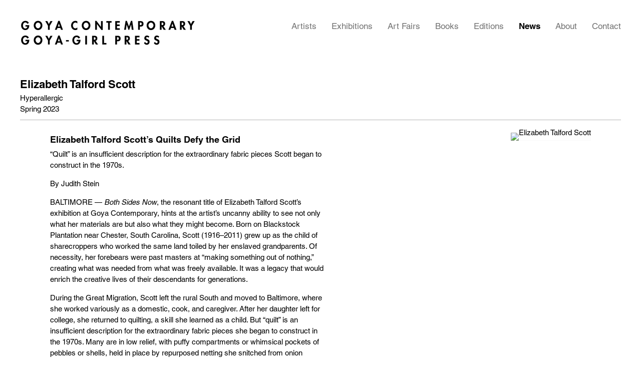

--- FILE ---
content_type: text/html; charset=UTF-8
request_url: https://goyacontemporary.com/news/elizabeth-talford-scott7
body_size: 14071
content:
    <!DOCTYPE html>
    <html lang="en">
    <head>
        <meta charset='utf-8'>
        <meta content='width=device-width, initial-scale=1.0, user-scalable=yes' name='viewport'>

        
        <link rel="stylesheet" href="https://cdnjs.cloudflare.com/ajax/libs/Swiper/4.4.6/css/swiper.min.css"
              integrity="sha256-5l8WteQfd84Jq51ydHtcndbGRvgCVE3D0+s97yV4oms=" crossorigin="anonymous" />

                    <link rel="stylesheet" href="/build/basicLeftBase.bb0ae74c.css">

        
        
        
        
                        <meta name="description" content="Goya Contemporary Gallery and Goya-Girl Press, Baltimore, focuses on Post War and Contemporary Art in both primary and secondary markets with a robust exhibition schedule, also pushing the boundaries of printmaking.">



<title>Elizabeth Talford Scott - News - Goya Contemporary</title>

    <link rel="shortcut icon" href="https://s3.amazonaws.com/files.collageplatform.com.prod/image_cache/favicon/application/60d360873baacb4f945010a9/91cd93336480ca7d588e93e0ef958a5c.png">


	<meta property="og:description" content="Goya Contemporary Gallery and Goya-Girl Press, Baltimore, focuses on Post War and Contemporary Art in both primary and secondary markets with a robust exhibition schedule, also pushing the boundaries of printmaking." />

	<meta property="twitter:description" content="Goya Contemporary Gallery and Goya-Girl Press, Baltimore, focuses on Post War and Contemporary Art in both primary and secondary markets with a robust exhibition schedule, also pushing the boundaries of printmaking." />

        
        <link rel="stylesheet" type="text/css" href="/style.23a2d55a028488d658d6c184e2ebf818.css"/>


        
            <script type="text/javascript">
        if (!location.hostname.match(/^www\./)) {
          if (['goyacontemporary.com'].indexOf(location.hostname) > -1) {
            location.href = location.href.replace(/^(https?:\/\/)/, '$1www.')
          }
        }
    </script>


        <script src="//ajax.googleapis.com/ajax/libs/jquery/1.11.2/jquery.min.js"></script>

        <script src="https://cdnjs.cloudflare.com/ajax/libs/Swiper/4.4.6/js/swiper.min.js"
                integrity="sha256-dl0WVCl8jXMBZfvnMeygnB0+bvqp5wBqqlZ8Wi95lLo=" crossorigin="anonymous"></script>

        <script src="https://cdnjs.cloudflare.com/ajax/libs/justifiedGallery/3.6.5/js/jquery.justifiedGallery.min.js"
                integrity="sha256-rhs3MvT999HOixvXXsaSNWtoiKOfAttIR2dM8QzeVWI=" crossorigin="anonymous"></script>

        <script>window.jQuery || document.write('<script src=\'/build/jquery.8548b367.js\'><\/script>');</script>

                    <script src="/build/runtime.d94b3b43.js"></script><script src="/build/jquery.8548b367.js"></script>
            <script src="/build/jquery.nicescroll.min.js.db5e58ee.js"></script>
            <script src="/build/jquery.lazyload.min.js.32226264.js"></script>
            <script src="/build/vendorJS.fffaa30c.js"></script>
        
        <script src="https://cdnjs.cloudflare.com/ajax/libs/jarallax/1.12.4/jarallax.min.js" integrity="sha512-XiIA4eXSY4R7seUKlpZAfPPNz4/2uzQ+ePFfimSk49Rtr/bBngfB6G/sE19ti/tf/pJ2trUbFigKXFZLedm4GQ==" crossorigin="anonymous" referrerpolicy="no-referrer"></script>

                    <script type="text/javascript">
                var langInUrl = false;
                var closeText = "Close";
                var zoomText = "Zoom";
            </script>
        
        <script type="text/javascript">
                        $(document).ready(function () {
                $('body>#supersized, body>#supersized-loader').remove();
            });
            var frontendParams = {
    currentScreen: null,
};


        </script>

                    <script src="/build/headerCompiledJS.3b1cf68a.js"></script>
        
        
        <script src="/build/frontendBase.4818ec01.js"></script>

        
        
                    <script src="/build/smartquotes.c236f893.js"></script>
            <script type="application/javascript">
                $(document).bind("ready ajaxComplete",function() {
                    smartquotes();
                });
            </script>
        
                    <script type="text/javascript" src="/scripts.fa7cc14f65492bd21fe462f265f0007c.js"></script>

                <script src="https://www.recaptcha.net/recaptcha/api.js?render=6LfIL6wZAAAAAPw-ECVAkdIFKn-8ZQe8-N_5kUe8"></script>
    </head>
    <body data-email-protected=""
          data-section-key="news"
          data-section-id="581bb8d887aa2c566706d1c4"
         class="
            ada-compliance                        s-news            detail-page            
        ">
                    <a href="#contentWrapper" id="skipToContent">Skip to content</a>
                <input type="hidden" value="" id="email-protected-header"/>
        <input type="hidden" value="" id="email-protected-description"/>
        <input type="hidden" value="First Name" id="email-protected-first-name-field-text"/>
        <input type="hidden" value="Last Name" id="email-protected-last-name-field-text"/>
        <input type="hidden" value="Email" id="email-protected-email-field-text"/>
        <input type="hidden" value="Subscribe" id="email-protected-subscribe-button-text"/>

                    <header class='main-header
                '>
                <div class='container'>
                    <a class='logo' href='/'><img itemprop="image" class="alt-standard" alt="Goya Contemporary" src="https://s3.amazonaws.com/files.collageplatform.com.prod/application/60d360873baacb4f945010a9/58981f3e9e2d34bde66a6bc43bcab82b.png" width="350"/></a><nav class='main'><a href="/artists">Artists</a><a href="/exhibitions">Exhibitions</a><a href="/art-fairs">Art Fairs</a><a href="/publications">Publications</a><a href="/editions">Editions</a><a href="/news" class="active">News</a><a href="/about">About</a><a href="/contact">Contact</a></nav><nav class='languages'></nav><div class="mobile-menu-wrapper"><nav class='mobile'><a class="menu" href="#">Menu</a><div class="navlinks"><a href="/artists">Artists</a><a href="/exhibitions">Exhibitions</a><a href="/art-fairs">Art Fairs</a><a href="/publications">Publications</a><a href="/editions">Editions</a><a href="/news" class="active">News</a><a href="/about">About</a><a href="/contact">Contact</a></div></nav></div><div class="social"><div class="embed"></div></div>
                </div>
            </header>
                <div id="contentWrapper" tabindex="-1" class="contentWrapper">
                    
    <div class='news-details img'>
       <div class='clearfix'>

    
    




                                                                    
<div class="container page-header-container"><header class="section-header divider page-header
                    
                                                            "><div class='item-header'><h1>Elizabeth Talford Scott</h1><h2>Hyperallergic</h2><h3>Spring 2023</h3></div><span class='links'><a href='/' class="link-back back-link back">Back</a></span></header></div>
    
        <div class='container'>
                    <div class="image clearfix">
                <img alt="Elizabeth Talford Scott"
                     src='https://static-assets.artlogic.net/w_500,h_500,c_limit/exhibit-e/60d360873baacb4f945010a9/aa064d152f61833d1cb598b6e9f2f6b2.jpeg'
                      />
                <div class='caption'></div>
            </div>
         
        <div class="paragraph-styling details">
            <p class="ee-editor-header" style="font-size:14px;">Elizabeth Talford Scott&rsquo;s Quilts Defy the Grid</p>

<p>&quot;Quilt&quot; is an insufficient description for the extraordinary fabric pieces Scott began to construct in the 1970s.</p>

<p>By Judith Stein</p>

<p>BALTIMORE &mdash;&nbsp;<em>Both Sides Now</em>, the resonant title of Elizabeth Talford Scott&rsquo;s exhibition at Goya Contemporary, hints at the artist&rsquo;s uncanny ability to see not only what her materials are but also what they might become. Born on Blackstock Plantation near Chester, South Carolina, Scott (1916&ndash;2011) grew up as the child of sharecroppers who worked the same land toiled by her enslaved grandparents. Of necessity, her forebears were past masters at &ldquo;making something out of nothing,&rdquo; creating what was needed from what was freely available. It was a legacy that would enrich the creative lives of their descendants for generations.&nbsp;</p>

<p>During the Great Migration, Scott left the rural South and moved to Baltimore, where she worked variously as a domestic, cook, and caregiver. After her daughter left for college, she returned to quilting, a skill she learned as a child. But &ldquo;quilt&rdquo; is an insufficient description for the extraordinary fabric pieces she began to construct in the 1970s. Many are in low relief, with puffy compartments or whimsical pockets of pebbles or shells, held in place by repurposed netting she snitched from onion sacks. In others, tangible chorus lines of cloth knots or faux pearls toe the irregular line of Scott&rsquo;s hand-stitched edges. The airy fringes of wool she favored provided pathways for spirits to come and go, she&nbsp;once told Amy Eva Raehse, Goya Contemporary&rsquo;s director.&nbsp;</p>

<p>Prior to cataract surgery, Scott perceived the world through a mediating scrim that modified her vision. The two earliest of the show&rsquo;s 13 works, &ldquo;Infected Eye&rdquo; (1979&ndash;80) and &ldquo;Sick Eye&rdquo; (1980), are autobiographical. Each composition focuses on an embroidered circle with radiant appendages that evoke the pupil and iris. Despite areas of colorful fabric and thread, the background palette of amber, beige, and black establishes a prevailing somber tone.&nbsp;</p>

<p>&ldquo;Abstract 1&rdquo; (1983) is kin to both historical quilts and the expressive freedom of paintings by Arshile Gorky or Conrad Marca-Relli, art it&rsquo;s unlikely she knew. Scott chose a variety of embroidery stitches and colored threads to embellish boundaries between her patches, a nod to the tradition of&nbsp;crazy quilts. But the work&rsquo;s impish composition is distinctively her own. Rambunctious shapes at its center partially escape the constraints of a helter skelter grid. The only &ldquo;true grid&rdquo; in the work is found on printed or woven scraps with readymade crosshatching.</p>

<p>In &ldquo;Birthday&rdquo; (1997), the compartments shaped by Scott&rsquo;s gloriously disheveled grid resemble farmland seen from above, each with a story to tell, if only we knew how to read it. Several pieces include playful critters and imaginative gardens, water and sky that bespeak the artist&rsquo;s rural upbringing. For friends, she constructed healing shawls or prayer shields that reflect her spiritual life.</p>

<p>Whether fostered by nature, nurture, or both, Elizabeth Scott&rsquo;s daughter, Joyce J. Scott, developed a singular artistic practice that would be honored with a MacArthur Award. When living in the same household, the two women enjoyed a unique synergy, at times sharing materials or working side by side on separate projects. In Joyce&rsquo;s words, &ldquo;My mother was my muse.&rdquo;</p>

<p><em>Both Sides Now: The Spirituality, Resilience, and Innovation of Elizabeth Talford Scott</em>&nbsp;continues at Goya Contemporary (Mill Centre Studio 214, 3000 Chestnut Avenue, Baltimore, Maryland) through April 21. The exhibition was curated by Amy Eva Raehse.</p>
            <div class="links">
                                    <div class='file'>
                        <a href='/attachment/en/60d360873baacb4f945010a9/News/643988a1e5f6c4803909d3c2' target="_blank">Download PDF</a>      
                    </div>
                                            </div>     
        </div>  
    </div>
</div>
    </div>
                     
                        </div>
        
<footer class="divider show3col"><div class="container clearfix"><div class='divider'></div><div class='footer-cols'><div class="footer-col1"><p class="ee-editor-header" style="font-size:14px;">Location</p><p>Mill Centre Studio 214<br />
3000 Chestnut Avenue<br />
Baltimore, Maryland 21211</p></div><div class="footer-col2"><p class="ee-editor-header" style="font-size:14px;">Contact</p><p>(410) 366-2001<br /><a href="mailto:​gallery@goyacontemporary.com">gallery@goyacontemporary.com</a></p></div><div class="footer-col3"><p class="ee-editor-header" style="font-size:14px;">Gallery Hours</p><p>Tues / Fri: 10:00 am - 6:00 pm<br />
Sat: 12:00 pm - 4:00 pm<br />
Closed for holidays / Please call to verify</p></div></div><div class="footer-social"><a href="https://artdealers.org/gallery/goya-contemporary" target="_blank"><img itemprop="image" src="https://static-assets.artlogic.net/w_200,h_50,c_limit/exhibit-e/60d360873baacb4f945010a9/ec79c9fcf88e3ec065d12b874f44fffe.png" alt="ADAA Member"/></a><a href="https://www.instagram.com/goya_contemporary_gallery/?hl=en" target="_blank"><img itemprop="image" src="https://static-assets.artlogic.net/w_200,h_50,c_limit/exhibit-e/60d360873baacb4f945010a9/75846b103a1580089fd8b6e6bc6139f5.png" alt=""/></a><a href="https://www.artsy.net/partner/goya-contemporary-slash-goya-girl-press" target="_blank"><img itemprop="image" src="https://static-assets.artlogic.net/w_200,h_50,c_limit/exhibit-e/60d360873baacb4f945010a9/f7b73618ba5cebd14620a955f26c23db.png" alt=""/></a><a href="https://www.artnet.com/galleries/goya-contemporary/" target="_blank"><img itemprop="image" src="https://static-assets.artlogic.net/w_200,h_50,c_limit/exhibit-e/60d360873baacb4f945010a9/ff542dfc3140f1026bde448703962d01.png" alt=""/></a><a href="https://ifpda.org/user/goyacontemporarygallery/" target="_blank"><img itemprop="image" src="https://static-assets.artlogic.net/w_200,h_50,c_limit/exhibit-e/60d360873baacb4f945010a9/3797b806441e7d65e1fb6fad1b8113a2.png" alt="Ifpda"/></a></div><span><a href="/site-index" class="footer-siteindex">Site Index</a></span></div></footer>
            <a id="backToTop" href="#top" >Back To Top</a>
            </body>
    </html>


--- FILE ---
content_type: text/html; charset=UTF-8
request_url: https://www.goyacontemporary.com/news/elizabeth-talford-scott7
body_size: 14072
content:
    <!DOCTYPE html>
    <html lang="en">
    <head>
        <meta charset='utf-8'>
        <meta content='width=device-width, initial-scale=1.0, user-scalable=yes' name='viewport'>

        
        <link rel="stylesheet" href="https://cdnjs.cloudflare.com/ajax/libs/Swiper/4.4.6/css/swiper.min.css"
              integrity="sha256-5l8WteQfd84Jq51ydHtcndbGRvgCVE3D0+s97yV4oms=" crossorigin="anonymous" />

                    <link rel="stylesheet" href="/build/basicLeftBase.bb0ae74c.css">

        
        
        
        
                        <meta name="description" content="Goya Contemporary Gallery and Goya-Girl Press, Baltimore, focuses on Post War and Contemporary Art in both primary and secondary markets with a robust exhibition schedule, also pushing the boundaries of printmaking.">



<title>Elizabeth Talford Scott - News - Goya Contemporary</title>

    <link rel="shortcut icon" href="https://s3.amazonaws.com/files.collageplatform.com.prod/image_cache/favicon/application/60d360873baacb4f945010a9/91cd93336480ca7d588e93e0ef958a5c.png">


	<meta property="og:description" content="Goya Contemporary Gallery and Goya-Girl Press, Baltimore, focuses on Post War and Contemporary Art in both primary and secondary markets with a robust exhibition schedule, also pushing the boundaries of printmaking." />

	<meta property="twitter:description" content="Goya Contemporary Gallery and Goya-Girl Press, Baltimore, focuses on Post War and Contemporary Art in both primary and secondary markets with a robust exhibition schedule, also pushing the boundaries of printmaking." />

        
        <link rel="stylesheet" type="text/css" href="/style.23a2d55a028488d658d6c184e2ebf818.css"/>


        
            <script type="text/javascript">
        if (!location.hostname.match(/^www\./)) {
          if (['goyacontemporary.com'].indexOf(location.hostname) > -1) {
            location.href = location.href.replace(/^(https?:\/\/)/, '$1www.')
          }
        }
    </script>


        <script src="//ajax.googleapis.com/ajax/libs/jquery/1.11.2/jquery.min.js"></script>

        <script src="https://cdnjs.cloudflare.com/ajax/libs/Swiper/4.4.6/js/swiper.min.js"
                integrity="sha256-dl0WVCl8jXMBZfvnMeygnB0+bvqp5wBqqlZ8Wi95lLo=" crossorigin="anonymous"></script>

        <script src="https://cdnjs.cloudflare.com/ajax/libs/justifiedGallery/3.6.5/js/jquery.justifiedGallery.min.js"
                integrity="sha256-rhs3MvT999HOixvXXsaSNWtoiKOfAttIR2dM8QzeVWI=" crossorigin="anonymous"></script>

        <script>window.jQuery || document.write('<script src=\'/build/jquery.8548b367.js\'><\/script>');</script>

                    <script src="/build/runtime.d94b3b43.js"></script><script src="/build/jquery.8548b367.js"></script>
            <script src="/build/jquery.nicescroll.min.js.db5e58ee.js"></script>
            <script src="/build/jquery.lazyload.min.js.32226264.js"></script>
            <script src="/build/vendorJS.fffaa30c.js"></script>
        
        <script src="https://cdnjs.cloudflare.com/ajax/libs/jarallax/1.12.4/jarallax.min.js" integrity="sha512-XiIA4eXSY4R7seUKlpZAfPPNz4/2uzQ+ePFfimSk49Rtr/bBngfB6G/sE19ti/tf/pJ2trUbFigKXFZLedm4GQ==" crossorigin="anonymous" referrerpolicy="no-referrer"></script>

                    <script type="text/javascript">
                var langInUrl = false;
                var closeText = "Close";
                var zoomText = "Zoom";
            </script>
        
        <script type="text/javascript">
                        $(document).ready(function () {
                $('body>#supersized, body>#supersized-loader').remove();
            });
            var frontendParams = {
    currentScreen: null,
};


        </script>

                    <script src="/build/headerCompiledJS.3b1cf68a.js"></script>
        
        
        <script src="/build/frontendBase.4818ec01.js"></script>

        
        
                    <script src="/build/smartquotes.c236f893.js"></script>
            <script type="application/javascript">
                $(document).bind("ready ajaxComplete",function() {
                    smartquotes();
                });
            </script>
        
                    <script type="text/javascript" src="/scripts.fa7cc14f65492bd21fe462f265f0007c.js"></script>

                <script src="https://www.recaptcha.net/recaptcha/api.js?render=6LfIL6wZAAAAAPw-ECVAkdIFKn-8ZQe8-N_5kUe8"></script>
    </head>
    <body data-email-protected=""
          data-section-key="news"
          data-section-id="581bb8d887aa2c566706d1c4"
         class="
            ada-compliance                        s-news            detail-page            
        ">
                    <a href="#contentWrapper" id="skipToContent">Skip to content</a>
                <input type="hidden" value="" id="email-protected-header"/>
        <input type="hidden" value="" id="email-protected-description"/>
        <input type="hidden" value="First Name" id="email-protected-first-name-field-text"/>
        <input type="hidden" value="Last Name" id="email-protected-last-name-field-text"/>
        <input type="hidden" value="Email" id="email-protected-email-field-text"/>
        <input type="hidden" value="Subscribe" id="email-protected-subscribe-button-text"/>

                    <header class='main-header
                '>
                <div class='container'>
                    <a class='logo' href='/'><img itemprop="image" class="alt-standard" alt="Goya Contemporary" src="https://s3.amazonaws.com/files.collageplatform.com.prod/application/60d360873baacb4f945010a9/58981f3e9e2d34bde66a6bc43bcab82b.png" width="350"/></a><nav class='main'><a href="/artists">Artists</a><a href="/exhibitions">Exhibitions</a><a href="/art-fairs">Art Fairs</a><a href="/publications">Publications</a><a href="/editions">Editions</a><a href="/news" class="active">News</a><a href="/about">About</a><a href="/contact">Contact</a></nav><nav class='languages'></nav><div class="mobile-menu-wrapper"><nav class='mobile'><a class="menu" href="#">Menu</a><div class="navlinks"><a href="/artists">Artists</a><a href="/exhibitions">Exhibitions</a><a href="/art-fairs">Art Fairs</a><a href="/publications">Publications</a><a href="/editions">Editions</a><a href="/news" class="active">News</a><a href="/about">About</a><a href="/contact">Contact</a></div></nav></div><div class="social"><div class="embed"></div></div>
                </div>
            </header>
                <div id="contentWrapper" tabindex="-1" class="contentWrapper">
                    
    <div class='news-details img'>
       <div class='clearfix'>

    
    




                                                                    
<div class="container page-header-container"><header class="section-header divider page-header
                    
                                                            "><div class='item-header'><h1>Elizabeth Talford Scott</h1><h2>Hyperallergic</h2><h3>Spring 2023</h3></div><span class='links'><a href='/' class="link-back back-link back">Back</a></span></header></div>
    
        <div class='container'>
                    <div class="image clearfix">
                <img alt="Elizabeth Talford Scott"
                     src='https://static-assets.artlogic.net/w_500,h_500,c_limit/exhibit-e/60d360873baacb4f945010a9/aa064d152f61833d1cb598b6e9f2f6b2.jpeg'
                      />
                <div class='caption'></div>
            </div>
         
        <div class="paragraph-styling details">
            <p class="ee-editor-header" style="font-size:14px;">Elizabeth Talford Scott&rsquo;s Quilts Defy the Grid</p>

<p>&quot;Quilt&quot; is an insufficient description for the extraordinary fabric pieces Scott began to construct in the 1970s.</p>

<p>By Judith Stein</p>

<p>BALTIMORE &mdash;&nbsp;<em>Both Sides Now</em>, the resonant title of Elizabeth Talford Scott&rsquo;s exhibition at Goya Contemporary, hints at the artist&rsquo;s uncanny ability to see not only what her materials are but also what they might become. Born on Blackstock Plantation near Chester, South Carolina, Scott (1916&ndash;2011) grew up as the child of sharecroppers who worked the same land toiled by her enslaved grandparents. Of necessity, her forebears were past masters at &ldquo;making something out of nothing,&rdquo; creating what was needed from what was freely available. It was a legacy that would enrich the creative lives of their descendants for generations.&nbsp;</p>

<p>During the Great Migration, Scott left the rural South and moved to Baltimore, where she worked variously as a domestic, cook, and caregiver. After her daughter left for college, she returned to quilting, a skill she learned as a child. But &ldquo;quilt&rdquo; is an insufficient description for the extraordinary fabric pieces she began to construct in the 1970s. Many are in low relief, with puffy compartments or whimsical pockets of pebbles or shells, held in place by repurposed netting she snitched from onion sacks. In others, tangible chorus lines of cloth knots or faux pearls toe the irregular line of Scott&rsquo;s hand-stitched edges. The airy fringes of wool she favored provided pathways for spirits to come and go, she&nbsp;once told Amy Eva Raehse, Goya Contemporary&rsquo;s director.&nbsp;</p>

<p>Prior to cataract surgery, Scott perceived the world through a mediating scrim that modified her vision. The two earliest of the show&rsquo;s 13 works, &ldquo;Infected Eye&rdquo; (1979&ndash;80) and &ldquo;Sick Eye&rdquo; (1980), are autobiographical. Each composition focuses on an embroidered circle with radiant appendages that evoke the pupil and iris. Despite areas of colorful fabric and thread, the background palette of amber, beige, and black establishes a prevailing somber tone.&nbsp;</p>

<p>&ldquo;Abstract 1&rdquo; (1983) is kin to both historical quilts and the expressive freedom of paintings by Arshile Gorky or Conrad Marca-Relli, art it&rsquo;s unlikely she knew. Scott chose a variety of embroidery stitches and colored threads to embellish boundaries between her patches, a nod to the tradition of&nbsp;crazy quilts. But the work&rsquo;s impish composition is distinctively her own. Rambunctious shapes at its center partially escape the constraints of a helter skelter grid. The only &ldquo;true grid&rdquo; in the work is found on printed or woven scraps with readymade crosshatching.</p>

<p>In &ldquo;Birthday&rdquo; (1997), the compartments shaped by Scott&rsquo;s gloriously disheveled grid resemble farmland seen from above, each with a story to tell, if only we knew how to read it. Several pieces include playful critters and imaginative gardens, water and sky that bespeak the artist&rsquo;s rural upbringing. For friends, she constructed healing shawls or prayer shields that reflect her spiritual life.</p>

<p>Whether fostered by nature, nurture, or both, Elizabeth Scott&rsquo;s daughter, Joyce J. Scott, developed a singular artistic practice that would be honored with a MacArthur Award. When living in the same household, the two women enjoyed a unique synergy, at times sharing materials or working side by side on separate projects. In Joyce&rsquo;s words, &ldquo;My mother was my muse.&rdquo;</p>

<p><em>Both Sides Now: The Spirituality, Resilience, and Innovation of Elizabeth Talford Scott</em>&nbsp;continues at Goya Contemporary (Mill Centre Studio 214, 3000 Chestnut Avenue, Baltimore, Maryland) through April 21. The exhibition was curated by Amy Eva Raehse.</p>
            <div class="links">
                                    <div class='file'>
                        <a href='/attachment/en/60d360873baacb4f945010a9/News/643988a1e5f6c4803909d3c2' target="_blank">Download PDF</a>      
                    </div>
                                            </div>     
        </div>  
    </div>
</div>
    </div>
                     
                        </div>
        
<footer class="divider show3col"><div class="container clearfix"><div class='divider'></div><div class='footer-cols'><div class="footer-col1"><p class="ee-editor-header" style="font-size:14px;">Location</p><p>Mill Centre Studio 214<br />
3000 Chestnut Avenue<br />
Baltimore, Maryland 21211</p></div><div class="footer-col2"><p class="ee-editor-header" style="font-size:14px;">Contact</p><p>(410) 366-2001<br /><a href="mailto:​gallery@goyacontemporary.com">gallery@goyacontemporary.com</a></p></div><div class="footer-col3"><p class="ee-editor-header" style="font-size:14px;">Gallery Hours</p><p>Tues / Fri: 10:00 am - 6:00 pm<br />
Sat: 12:00 pm - 4:00 pm<br />
Closed for holidays / Please call to verify</p></div></div><div class="footer-social"><a href="https://artdealers.org/gallery/goya-contemporary" target="_blank"><img itemprop="image" src="https://static-assets.artlogic.net/w_200,h_50,c_limit/exhibit-e/60d360873baacb4f945010a9/ec79c9fcf88e3ec065d12b874f44fffe.png" alt="ADAA Member"/></a><a href="https://www.instagram.com/goya_contemporary_gallery/?hl=en" target="_blank"><img itemprop="image" src="https://static-assets.artlogic.net/w_200,h_50,c_limit/exhibit-e/60d360873baacb4f945010a9/75846b103a1580089fd8b6e6bc6139f5.png" alt=""/></a><a href="https://www.artsy.net/partner/goya-contemporary-slash-goya-girl-press" target="_blank"><img itemprop="image" src="https://static-assets.artlogic.net/w_200,h_50,c_limit/exhibit-e/60d360873baacb4f945010a9/f7b73618ba5cebd14620a955f26c23db.png" alt=""/></a><a href="https://www.artnet.com/galleries/goya-contemporary/" target="_blank"><img itemprop="image" src="https://static-assets.artlogic.net/w_200,h_50,c_limit/exhibit-e/60d360873baacb4f945010a9/ff542dfc3140f1026bde448703962d01.png" alt=""/></a><a href="https://ifpda.org/user/goyacontemporarygallery/" target="_blank"><img itemprop="image" src="https://static-assets.artlogic.net/w_200,h_50,c_limit/exhibit-e/60d360873baacb4f945010a9/3797b806441e7d65e1fb6fad1b8113a2.png" alt="Ifpda"/></a></div><span><a href="/site-index" class="footer-siteindex">Site Index</a></span></div></footer>
            <a id="backToTop" href="#top" >Back To Top</a>
            </body>
    </html>
